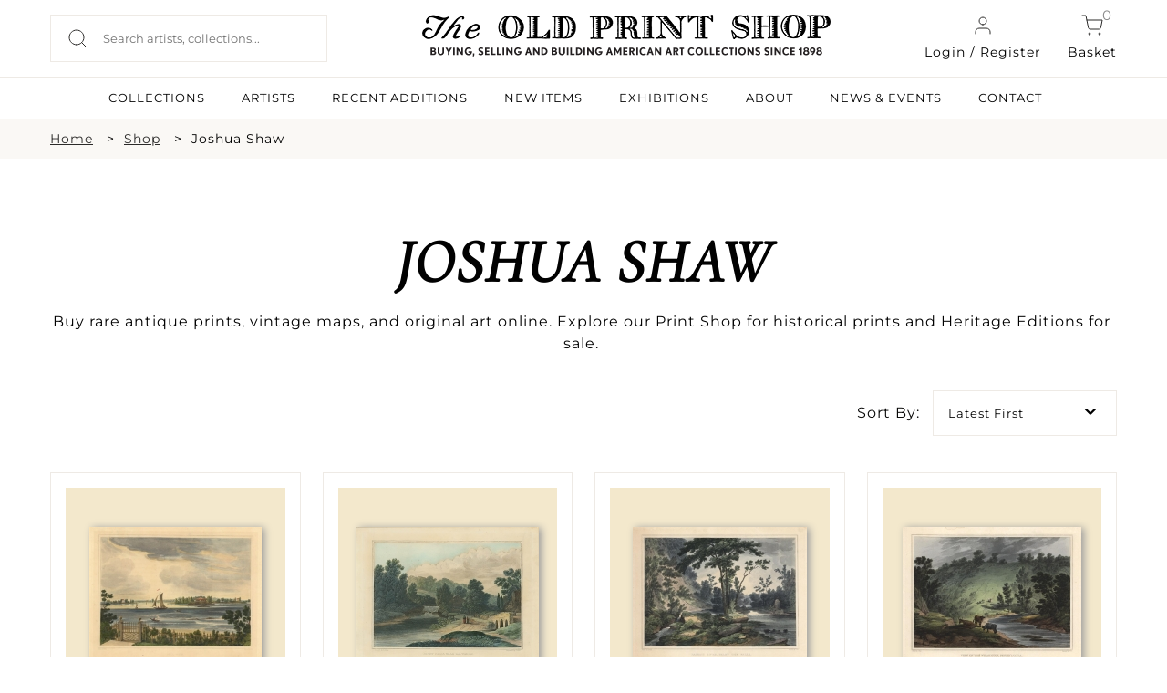

--- FILE ---
content_type: application/javascript
request_url: https://oldprintshop.com/bundles/site/floatbox8.5.2/floatbox.js
body_size: 4250
content:
/*
* Floatbox 8.5.2 - 2021-10-05
* Copyright (c) 2021 Byron McGregor
* License: MIT (see LICENSE.txt for details)
* Website: https://floatboxjs.com/
*/
!function(){var l=window,p=l.document,a=l.parent!=l&&K(l.parent)||{},h=l.fb||{},m=h.data||{},g=[],s=Array.isArray,c=Date.now,d=void 0,v=function(){var e,t=a.fb&&a.fb.smallScreen,n=window.matchMedia;!!t===t?e=t:n&&window.innerWidth&&(e=!n("(min-width:512px)").matches||!n("(min-height:512px)").matches);return!!e}(),e=l.fbOptions||{},b={},n=[],t=[],r=s(e.ready)?e.ready:[],u={},y={},o={},i=F(l.location.href),f=F(e.scriptPath||(D('script[src*="floatbox.js"]')[0]||D("script",0,-1)).src),x=f.$,w=/\s+/g,$="floatbox",E=!1;function L(e){if(t.push(e),E=E||"loading"!=p.readyState)for(;t.length;)X(t.shift())}function O(e,t){if((t?n:r).push(e),m.Z&&E)for(r=n.concat(r),n.length=0;r.length;)X(r.shift())}function N(){var e,t,n,r=[].slice.call(arguments),o=1<r.length&&r.shift()||{};for(n=0;n<r.length;n++)for(t in e=r[n])e[t]!==d&&(o[t]=e[t]);return o}function j(e,t){var n,r,o=typeof e;try{!!e===e||+e===e||""+e===e?n=o:e?e==e.window?n="window":(r=K(e))&&(n=e==r.document?"document":"node"):n=""+e}catch(e){}return n=n||/\s(\w+)/.exec({}.toString.call(e))[1].toLowerCase(),t&&(n=-1<(s(t)?t:[t]).indexOf(n)),n}function C(e,t){var n,r,o=e,i=[];if(e&&"string"==typeof e){if(e=re(e,"#",""),o=null,t)i.push(t);else for(i.push(p),a.document&&i.push(a.document),n=D("iframe"),r=0;r<n.length;r++)(t=n[r].contentDocument)&&i.push(t);for(r=0;r<i.length&&!o;r++)o=i[r].getElementById(e)}return o}function D(e,t,n){e=s(e)?e.join(","):""+e;var r,o,i,a,f=(K(t=C(t))||l).document;ne(t)&&(a=(i=H(t,"id"))||"fb"+c(),e=(o="#"+(t.id=a)+" ")+re(e,/,/g,","+o));try{r=[].slice.call(f.querySelectorAll(e))}catch(e){r=[]}return o&&H(t,"id",i),+n===n&&(r=r[n<0?n+r.length:n]),r}function M(e,t,n){var r,o,i,a,f;if(s(e)){for(f=0;f<e.length;f++)M(e[f],d,n);M(d,t)}else(r=C("fb"+e,p))?(te(r),X(u[e]),le(u,e)):!e||+e===e||!n&&y[e]?t&&(""+t===t?o="text":X(t)):(o="src",y[e]=!0);o&&(i=c(),(r=ee("script")).id="fb"+i,"src"==o?(r.async=!1,a=T(r,["load","error"],function(){S(a),M(i)}),u[i]=t):e=t+";fb.require("+i+")",r[o]=e,te(r,p.head))}function T(e,t,n,r,o){var i;if(e=C(e)||D(e))if(o=o||[e,t,n,r],s(e))for(i=e.length;i--;)T(e[i],t,n,r,o);else if(s(t))for(i=t.length;i--;)T(e,t[i],n,r,o);else e.addEventListener&&!/^on/.test(t)?e.addEventListener(t,n,r):e[t]=n;return o}function S(e,t,n,r){var o;if(e=C(e)||D(e))if(n)if(s(e))for(o=e.length;o--;)S(e[o],t,n,r);else if(s(t))for(o=t.length;o--;)S(e,t[o],n,r);else e.removeEventListener&&!/^on/.test(t)?e.removeEventListener(t,n,r):e[t]=d;else if(s(e))if(!e[2]||s(e[2]))for(o=e.length;e.length;)S(e.pop());else S.apply(l,e)}function _(e,t,n){e&&(t&&e.stopPropagation&&e.stopPropagation(),!1!==n&&e.preventDefault&&e.preventDefault())}function z(e){var t=[];return(e=C(e))&&(e.classList?t=[].slice.call(e.classList):e.className&&(t=e.className.split(w))),t}function R(e,t){return!!t&&-1<z(e).indexOf(t)}function q(e,t,n){var r,o;if((e=C(e)||D(e))&&t&&(t.split&&(t=t.split(w)),s(t)))if(s(e))for(o=e.length;o--;)q(e[o],t,n);else for(o=0;o<t.length;o++)(r=t[o])&&(e.classList?e.classList[n?"add":"remove"](r):n?R(e,r)||(e.className=se((e.className||"")+" "+r)):e.className&&(e.className=se(re(e.className,w,"  ",RegExp("(^| )("+r+")( |$)","g"),"$1$3"))))}function P(e,t){q(e,t,!0)}function A(e,t){q(e,t,!1)}function H(e,t,n){var r,o;if(e=C(e)||D(e),s(e))for(o=0;o<e.length;o++)r=H(e[o],t,n);else if(j(t,"object"))for(o in t)H(e,o,t[o]);else t&&(r=e[(null===n?"remove":n===d?"get":"set")+"Attribute"](t,n));return r}function k(e,t){e=C(e);var n,r,o,i,a,f,l,s,c,u=[];function d(e){_(e),h.start(this)}if(i=b._){for(ne(e)||(e=p.body,g.length=0),!R(e,$)&&!1===i.activateMedia||(u=[e]),u=u.concat(D("."+$,e)),s=0;s<u.length;s++)if(!ne(n=u[s],["a","area"])){for(P(f=J(n),H(n,"class")),A(f,$),f.className||le(f,"className"),a=z(f),c=0;c<a.length;c++)f=N({},b.$[a[c]],f);for(r=D(["a","area"],n),c=0;c<r.length;c++)l=H(o=r[c],"href")||H(o,"xlink:href"),R(o,"nofloatbox")||/^mailto:/.test(l)||!R(n,$)&&!F(l).Y||(H(o,"data-fb-inherit",Q(N(J(H(o,"data-fb-inherit")),f))||null),P(o,$))}for(r=D("a."+$+",area."+$,e),s=0;s<r.length;s++)o=r[s],g[o.fbx]||(m.$(o,t),o.onclick||T(o,"onclick",d))}}function B(e,t){var n,r=e+"",o=["&","&amp;",'"',"&quot;",">","&gt;","<","&lt;"];for(t&&o.reverse(),n=0;n<o.length;n+=2)r=re(r,RegExp(o[n],"g"),o[n+1]);return r}function I(e){return B(e,!0)}function V(e,t){return e=B(I(e)),t&&(e=B(e)),e}function Y(e){var t,n,r,o=[];if(ne(e=p.forms[e]||C(e),"form")&&(e=m.Z?h.getFormValues(e):{}),j(e,"object"))for(t in e)for(n=e[t],s(n)||(n=[n]),r=0;r<n.length;r++)o.push(ae(t)+"="+ae(n[r]!==d?re(""+n[r],/\r?\n/g,"\r\n"):""));return re(o.join("&"),/%20/g,"+")}function Z(e){var t,n,r={},o=re(I(e=""+e===e?e:""),/^\?/,"",/\+/g,"%20",/%25/g,"%").split("&");for(n=0;n<o.length;n++)oe(r,fe((t=/([^=]*)=?(.*)/.exec(o[n]))[1]),fe(t[2]));return r}function G(e,t){try{C(e).innerHTML=t||""}catch(e){}}function U(e,t,n,r){W(n,r=r||o),r[n]=setTimeout(function(){W(n,r),X(e)},t||13)}function W(e,t){e&&(t=t||o,clearTimeout(t[e]),le(t,e))}function X(e,t){var n,r=j(e=l[e]||e);return e&&(n="function"==r?e.apply(l,s(t)?t:[t]):s(e)?X(e.shift(),e):"string"==r&&M(d,e)),n}function F(e,t){e=ee("div",'<a href="'+V(e)+'"></a>').firstChild.href,t=t||{};var n,r,o=/([^?#]*)(\??[^#]*)(#?.*)/.exec(e),i=o[1],a=o[2],f=o[3],l=i.split("/"),s=l[l.length-1].split("."),c=(1<s.length&&s.pop()||"").toLowerCase(),u=/\/\/\//.test(e)?2:1,d=l[1+u]||"",p=Z(a),h={Z:l.slice(0,2+u).join("/"),$:l.slice(0,-1).join("/")+"/",y:s.join("."),z:f,w:i};for(n in p)le(t,n);return(r=Y(t))&&(a+=(a.length?"&":"?")+r),N(h,{X:i+=a,_:i+f,x:Z(a),Y:/jpe?g|png|gif|webp/.test(c)?"image":"mp4"==c||/\b(youtu\.?be|vimeo)\b/i.test(d)?"video":"pdf"==c?"pdf":""}),h}function J(e){var t,n,r,o,i,a={},f=j(e),l=[],s=/(`|~)([\s\S]*?)\1/g,c={true:!0,false:!1,null:null,default:d,auto:d,yes:!0,no:!1,max:"100%"};function u(e){var t=+re(e,/px$/,"");return e in c?c[e]:t!=t?e:t}if("string"==f){for(e=I(e);r=s.exec(e);)l.push(r[2]);for(i=(t=(e=se(re(e,s,"```",/\s*[:=]\s*/g,":",/[;&,]/g," "))).split(w)).length;i--;)(n=t[i].split(":"))[0]&&n[1]&&(a[n[0]]="```"==n[1]?l.pop()||"":u(re(n[1],/^(['"])(.+)\1$/,"$2")))}else if("object"==f)for(o in e)a[o]=u(e[o]);else"node"==f&&N(a,J(H(e,"data-fb-inherit")),J(H(e,"rev")),J(H(e,"data-fb-options")));return(t=v&&a.mobile)&&N(a,J(t)),le(a,"mobile"),a}function Q(e){var t,n,r,o="";for(t in e)j(n=e[t],"object")&&(n=Q(n)),/[:=&;,\s]/.test(n)&&(n=(r=/`/.test(n)?"~":"`")+n+r),o+=t+":"+n+";";return V(o)}function K(e){try{return(e=e.document||(e.documentElement||e).ownerDocument).defaultView}catch(e){}}function ee(e,t){var n=p.createElement(e);return"a"==e&&P(n,"nofloatbox"),t&&G(n,t),n}function te(e,t,n){if(e)if(t)try{return e.ownerDocument!=t.ownerDocument&&t.ownerDocument.adoptNode(e),t.insertBefore(e,n||null)}catch(e){}else e.parentElement&&e.parentElement.removeChild(e)}function ne(e,t){var n=(e&&e.tagName||"").toLowerCase();return t&&(s(t)?t:[t]).indexOf(n)<0&&(n=""),n}function re(){var e=[].slice.call(arguments),t=e.shift(),n=0;if(""+t===t)for(;n<e.length;n+=2)t=t.replace(e[n],e[n+1]);return t}function oe(e,t,n){t in e?(s(e[t])||(e[t]=[e[t]]),e[t].push(n)):t&&(e[t]=n)}function ie(e,t){try{e=l[(t?"en":"de")+"codeURIComponent"](e)}catch(e){}return e}function ae(e){return ie(e,!0)}function fe(e){return ie(e,!1)}function le(e,t){delete(e||{})[t]}function se(e){return re(e.trim(),w," ")}function ce(r,o){return function(e,t,n){O(function(){(o||h)[r](e,t,n)},!0)}}function ue(){var e=h.fbOptions||{},t=l.fbOptions||{},n=N(J(e.global),J(l.fbPageOptions),J(t.global),v&&J(e.mobile),v&&J(t.mobile)),r=i(N(J(e.type),J(l.fbTypeOptions),J(t.type))),o=i(N(J(e.className),J(l.fbClassOptions),J(t.className)));function i(e){var t,n={};for(t in e)n[t]=J(e[t]);return n}!1!==n.autoGallery&&(r.image=N({},r.image,{group:"autoGallery"})),N(b,{_:n,z:r,$:o}),A(p.documentElement,$),$=n.floatboxClass||$,k(),M(!m.z&&re(f._,f.$+f.y,f.$+"core"),function(){m.z()})}P(p.documentElement,$),l.fb=N(h,{data:m,version:"8.5.2",build:"2021-10-05",path:x,docReady:L,ready:O,$:C,select:D,require:M,extend:N,addEvent:T,removeEvent:S,stopEvent:_,serialize:Y,deserialize:Z,getClass:z,hasClass:R,addClass:P,removeClass:A,attr:H,typeOf:j,encodeHTML:V,decodeHTML:I,smallScreen:v,start:ce("start"),ajax:ce("ajax"),animate:ce("animate"),preload:ce("preload"),setInnerHTML:G,DOMReady:L,executeJS:M,getByTag:D}),N(m,{$:ce("$",m),t:k,T:U,s:W,S:X,r:F,R:J,q:Q,Q:K,p:ee,P:te,o:ne,O:re,n:oe,N:le,w:[],W:g,v:[],V:{},u:{},U:{},Y:b,m:o,X:i,M:f._,_:a}),L([S,T(p,"DOMContentLoaded",L)]),U(function(){M(!h.fbOptions&&re(f._,f.$+f.y,f.$+"fbOptions"),[L,ue])})}();